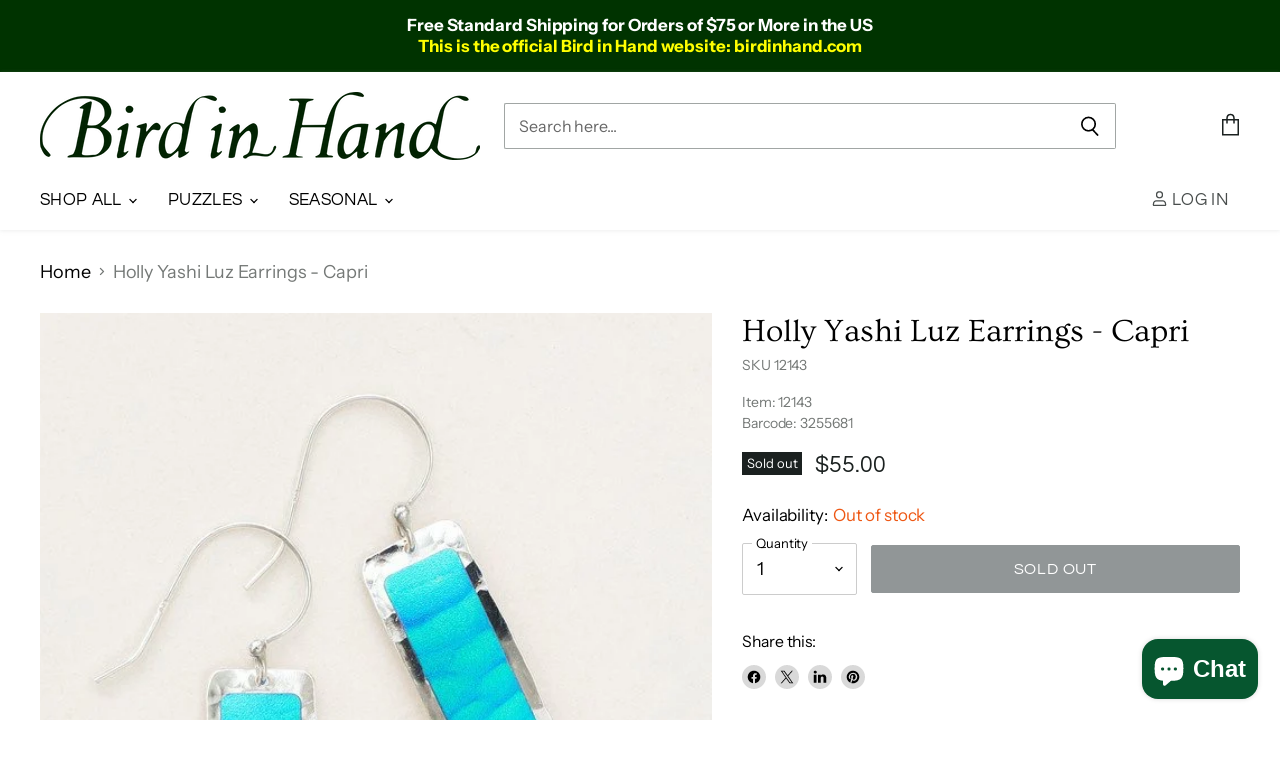

--- FILE ---
content_type: text/html; charset=utf-8
request_url: https://birdinhand.com/recommendations/products?_=1768724257368&intent=complementary&limit=5&product_id=4672999751743&section_id=template--16906231611455__main&view=
body_size: 8066
content:
<div id="shopify-section-template--16906231611455__main" class="shopify-section product--section">



<script
  type="application/json"
  data-section-type="static-product"
  data-section-id="template--16906231611455__main"
  data-section-index=""
  data-section-data
>
  {
    "settings": {
      "cart_redirection": false,
      "layout": "layout--two-col-medium",
      "money_format": "${{amount}}",
      "thumbnail_position": "below",
      "gallery_video_autoplay": true,
      "gallery_video_looping": true,
      "hover_zoom": "disabled",
      "click_to_zoom": "always",
      "lazy_load": true,
      "enableHistory": true,
      "enableSwatches": true,
      "enableStockBadge": true
    },
    "context": {
      "product_available": "Add to cart",
      "product_unavailable": "Sold out"
    },
    "product": {"id":4672999751743,"title":"Holly Yashi Luz Earrings - Capri","handle":"holly-yashi-luz-earrings-capri","description":"\u003cp\u003e\u003cspan\u003eIlluminate any ensemble with the radiant Luz Earrings. Chic bars of precious metal reflect island inspired colors sure to brighten up your day or night!\u003c\/span\u003e\u003c\/p\u003e\n\u003cp\u003e\u003cspan\u003eMore Information\u003c\/span\u003e\u003c\/p\u003e\n\u003cp\u003e\u003cspan\u003e• Niobium\u003cbr\u003e• Silver overlay\u003cbr\u003e• Sterling silver ear wires\u003cbr\u003e• 1 7\/8\" l. x 3\/8\" w.\u003cbr\u003e**Due to unique pattern application, no two are exactly alike\u003c\/span\u003e\u003c\/p\u003e","published_at":"2020-06-26T16:44:18-07:00","created_at":"2020-06-26T15:00:24-07:00","vendor":"HOLLY YASHI","type":"JEWELRY","tags":["Brand_Holly Yashi","Category_Earrings","EARRING","GREEN","HOLLY YASHI","JEWELRY","MADE IN USA"],"price":5500,"price_min":5500,"price_max":5500,"available":false,"price_varies":false,"compare_at_price":0,"compare_at_price_min":0,"compare_at_price_max":0,"compare_at_price_varies":false,"variants":[{"id":32646786056255,"title":"Default Title","option1":"Default Title","option2":null,"option3":null,"sku":"12143","requires_shipping":true,"taxable":true,"featured_image":null,"available":false,"name":"Holly Yashi Luz Earrings - Capri","public_title":null,"options":["Default Title"],"price":5500,"weight":386,"compare_at_price":0,"inventory_management":"shopify","barcode":"3255681","requires_selling_plan":false,"selling_plan_allocations":[]}],"images":["\/\/birdinhand.com\/cdn\/shop\/products\/12143-main.jpg?v=1593215022","\/\/birdinhand.com\/cdn\/shop\/products\/bc100219-size.jpg?v=1593215023"],"featured_image":"\/\/birdinhand.com\/cdn\/shop\/products\/12143-main.jpg?v=1593215022","options":["Title"],"media":[{"alt":"Holly Yashi Luz Earrings - Capri    ","id":7111381975103,"position":1,"preview_image":{"aspect_ratio":0.75,"height":800,"width":600,"src":"\/\/birdinhand.com\/cdn\/shop\/products\/12143-main.jpg?v=1593215022"},"aspect_ratio":0.75,"height":800,"media_type":"image","src":"\/\/birdinhand.com\/cdn\/shop\/products\/12143-main.jpg?v=1593215022","width":600},{"alt":"Holly Yashi Luz Earrings - Capri    ","id":7111382138943,"position":2,"preview_image":{"aspect_ratio":0.75,"height":800,"width":600,"src":"\/\/birdinhand.com\/cdn\/shop\/products\/bc100219-size.jpg?v=1593215023"},"aspect_ratio":0.75,"height":800,"media_type":"image","src":"\/\/birdinhand.com\/cdn\/shop\/products\/bc100219-size.jpg?v=1593215023","width":600}],"requires_selling_plan":false,"selling_plan_groups":[],"content":"\u003cp\u003e\u003cspan\u003eIlluminate any ensemble with the radiant Luz Earrings. Chic bars of precious metal reflect island inspired colors sure to brighten up your day or night!\u003c\/span\u003e\u003c\/p\u003e\n\u003cp\u003e\u003cspan\u003eMore Information\u003c\/span\u003e\u003c\/p\u003e\n\u003cp\u003e\u003cspan\u003e• Niobium\u003cbr\u003e• Silver overlay\u003cbr\u003e• Sterling silver ear wires\u003cbr\u003e• 1 7\/8\" l. x 3\/8\" w.\u003cbr\u003e**Due to unique pattern application, no two are exactly alike\u003c\/span\u003e\u003c\/p\u003e"},
    "product_recommendation_limit": 5,
    "models": []
  }
</script>


  

<nav
    class="breadcrumbs-container"
    aria-label="Breadcrumbs"
  >
    <a href="/">Home</a>
    

      <span class="breadcrumbs-delimiter" aria-hidden="true">
      
                                  <svg class="icon-chevron-down-thin "    aria-hidden="true"    focusable="false"    role="presentation"    xmlns="http://www.w3.org/2000/svg" width="8" height="5" viewBox="0 0 8 5" fill="none">          <title>Chevron down icon</title>        <path d="M0.5 0.5L4 4L7.5 0.5" stroke="currentColor" stroke-width="1.25"/>    </svg>                                                                                

    </span>
       <span></span>

    
  </nav>


<section
  class="
    product--container
    layout--two-col-medium
    
    custom-product--holly-yashi-luz-earrings-capri
    custom-collection--jewelry custom-collection--jewelry-earrings custom-collection--made-in-usa 
  "
  data-product-wrapper
>
  















<article class="product--outer">
  
  



<div
  class="
    product-gallery
    product-gallery--thumbs-below
    
    click-to-zoom-enabled
  "
  data-product-gallery
  
  data-product-gallery-aspect-ratio="natural"
  data-product-gallery-thumbnails="below"
>
  

  

<div
  class="
    product-gallery--viewer
    
      product-gallery--has-media
    
  "
  data-gallery-viewer
>
  
    

    <figure
      class="
        product-gallery--media
        product-gallery--image
      "
      tabindex="-1"
      
        aria-hidden="false"
      
      data-gallery-lazy-loading-disabled
      data-gallery-figure
      data-gallery-index="0"
      data-gallery-selected="true"
      data-media="7111381975103"
      data-media-type="image"
      
        
        
        
        

        
        

        

        
        

        
          data-zoom="//birdinhand.com/cdn/shop/products/12143-main_600x800.jpg?v=1593215022"
        
        data-image-height="800"
        data-image-width="600"
      
    >
      
        <div
          class="product-gallery--image-background " data-aspect-ratio="0.75"
          
        >
          

  

  <img
    
      src="//birdinhand.com/cdn/shop/products/12143-main_600x800.jpg?v=1593215022"
    
    alt="Holly Yashi Luz Earrings - Capri    "

    
      data-rimg
      srcset="//birdinhand.com/cdn/shop/products/12143-main_600x800.jpg?v=1593215022 1x"
    

    class="product-gallery--loaded-image"
    
    fetchpriority="high"
  >




        </div>
      
    </figure>
  
    

    <figure
      class="
        product-gallery--media
        product-gallery--image
      "
      tabindex="-1"
      
        aria-hidden="true"
      
      
      data-gallery-figure
      data-gallery-index="1"
      data-gallery-selected="false"
      data-media="7111382138943"
      data-media-type="image"
      
        
        
        
        

        
        

        

        
        

        
          data-zoom="//birdinhand.com/cdn/shop/products/bc100219-size_600x800.jpg?v=1593215023"
        
        data-image-height="800"
        data-image-width="600"
      
    >
      
        <div
          class="product-gallery--image-background " data-aspect-ratio="0.75"
          
        >
          

  
    <noscript data-rimg-noscript>
      <img
        
          src="//birdinhand.com/cdn/shop/products/bc100219-size_600x800.jpg?v=1593215023"
        

        alt="Holly Yashi Luz Earrings - Capri    "
        data-rimg="noscript"
        srcset="//birdinhand.com/cdn/shop/products/bc100219-size_600x800.jpg?v=1593215023 1x"
        class="product-gallery--loaded-image"
        
        
      >
    </noscript>
  

  <img
    
      src="//birdinhand.com/cdn/shop/products/bc100219-size_600x800.jpg?v=1593215023"
    
    alt="Holly Yashi Luz Earrings - Capri    "

    
      data-rimg="lazy"
      data-rimg-scale="1"
      data-rimg-template="//birdinhand.com/cdn/shop/products/bc100219-size_{size}.jpg?v=1593215023"
      data-rimg-max="600x800"
      data-rimg-crop="false"
      
      srcset="data:image/svg+xml;utf8,<svg%20xmlns='http://www.w3.org/2000/svg'%20width='600'%20height='800'></svg>"
    

    class="product-gallery--loaded-image"
    
    
  >



  <div data-rimg-canvas></div>


        </div>
      
    </figure>
  

  
  
    <button
      class="
        product-gallery--expand
        
        
      "
      data-gallery-expand aria-haspopup="true"
    >
      <span class="click-text" tabindex="-1">
        
                                                                                                            <svg class="icon-zoom "    aria-hidden="true"    focusable="false"    role="presentation"    xmlns="http://www.w3.org/2000/svg" width="13" height="14" viewBox="0 0 13 14" fill="none">          <title>Zoom icon</title>        <path d="M7.8 8.77502L12.025 13.325" stroke="currentColor" stroke-width="1.25"/>      <circle cx="5.19999" cy="5.52498" r="4.55" stroke="currentColor" stroke-width="1.25"/>      <path d="M5.2 3.32001V7.72" stroke="currentColor" stroke-width="1.25" stroke-linejoin="round"/>      <path d="M3 5.52002H7.39999" stroke="currentColor" stroke-width="1.25" stroke-linejoin="round"/>    </svg>      

        Click to expand
      </span>
      <span class="tap-text" tabindex="-1">
        
                                                                                                    <svg class="icon-tap "    aria-hidden="true"    focusable="false"    role="presentation"    xmlns="http://www.w3.org/2000/svg" width="17" height="18" fill="none" >      <g clip-path="url(#clip0)">        <path d="M10.5041 5.68411c.3161-.69947.3733-1.48877.1212-2.24947C10.1368 1.96048 8.60378.947266 6.86197.947266c-1.7418 0-3.27478 1.013214-3.76334 2.487374-.25211.7607-.19492 1.55.12117 2.24947" stroke="currentColor" stroke-width="1.18421" stroke-linecap="round" stroke-linejoin="round"/>        <path d="M1.29826 12.9496l.4482-.3869-.00078-.0009-.44742.3878zm2.1109-1.6885l.44817-.387-.00075-.0009-.44742.3879zm2.14476 2.484l-.44817.387c.16167.1872.42273.2542.6546.168.23187-.0863.38567-.3076.38567-.555h-.5921zm2.745-2.9235h-.59211c0 .327.26509.5921.59211.5921v-.5921zm-1.6868 7.3776l-4.86566-5.6365-.896406.7738L5.71571 18.973l.89641-.7738zm-4.86644-5.6374c-.26238-.3027-.22472-.749.09904-1.008l-.73973-.9248c-.84206.6736-.962533 1.8912-.254153 2.7084l.894843-.7756zm.09904-1.008c.33763-.2701.84237-.2218 1.11702.0951l.89484-.7757c-.69611-.8031-1.92341-.90664-2.75159-.2442l.73973.9248zm1.11627.0942l2.14476 2.4841.89634-.7739-2.14476-2.4841-.89634.7739zm3.18503 2.0971V5.10805H4.96181v8.63705h1.18421zm0-8.63705c0-.379.32677-.72639.7804-.72639V3.19745c-1.0624 0-1.96461.83323-1.96461 1.9106h1.18421zm.7804-.72639c.45362 0 .78039.34739.78039.72639h1.18421c0-1.07737-.90221-1.9106-1.9646-1.9106v1.18421zm.78039.72639v5.71355h1.18421V5.10805H7.70681zm.59211 6.30565H11.273v-1.1842H8.29892v1.1842zm2.97408 0c1.717 0 3.0679 1.3312 3.0679 2.9239h1.1842c0-2.2911-1.9264-4.1081-4.2521-4.1081v1.1842zm3.0679 2.9239v4.6098h1.1842v-4.6098h-1.1842z" fill="currentColor"/>      </g>      <defs>        <clipPath id="clip0">          <path fill="#fff" d="M0 0h16.6645v18H0z"/>        </clipPath>      </defs>    </svg>              

        Tap to zoom
      </span>
    </button>
  
</div>




  
  
  

  
    


  
  

  <div
    class="product-gallery--navigation loading"
    data-gallery-navigation
  >
    <button
      class="gallery-navigation--scroll-button scroll-left"
      aria-label="Scroll thumbnails left"
      data-gallery-scroll-button
    >
      
                                    <svg class="icon-chevron-down "    aria-hidden="true"    focusable="false"    role="presentation"    xmlns="http://www.w3.org/2000/svg" width="14" height="8" viewBox="0 0 14 8" fill="none">          <title>Chevron down icon</title>        <path class="icon-chevron-down-left" d="M7 6.75L12.5 1.25" stroke="currentColor" stroke-width="1.75" stroke-linecap="square"/>      <path class="icon-chevron-down-right" d="M7 6.75L1.5 1.25" stroke="currentColor" stroke-width="1.75" stroke-linecap="square"/>    </svg>                                                                              

    </button>
    <button
      class="gallery-navigation--scroll-button scroll-right"
      aria-label="Scroll thumbnails right"
      data-gallery-scroll-button
    >
      
                                    <svg class="icon-chevron-down "    aria-hidden="true"    focusable="false"    role="presentation"    xmlns="http://www.w3.org/2000/svg" width="14" height="8" viewBox="0 0 14 8" fill="none">          <title>Chevron down icon</title>        <path class="icon-chevron-down-left" d="M7 6.75L12.5 1.25" stroke="currentColor" stroke-width="1.75" stroke-linecap="square"/>      <path class="icon-chevron-down-right" d="M7 6.75L1.5 1.25" stroke="currentColor" stroke-width="1.75" stroke-linecap="square"/>    </svg>                                                                              

    </button>
    <div
      class="gallery-navigation--scroller"
      data-gallery-scroller
    >
    
      <button
        class="
          product-gallery--media-thumbnail
          product-gallery--image-thumbnail
        "
        type="button"
        tab-index="0"
        aria-label="Holly Yashi Luz Earrings - Capri     thumbnail"
        data-gallery-thumbnail
        data-gallery-index="0"
        data-gallery-selected="true"
        data-media="7111381975103"
        data-media-type="image"
      >
        
        

  

  <img
    
      src="//birdinhand.com/cdn/shop/products/12143-main_57x75_crop_center.jpg?v=1593215022"
    
    alt="Holly Yashi Luz Earrings - Capri    "

    
      data-rimg
      srcset="//birdinhand.com/cdn/shop/products/12143-main_57x75_crop_center.jpg?v=1593215022 1x, //birdinhand.com/cdn/shop/products/12143-main_114x150_crop_center.jpg?v=1593215022 2x, //birdinhand.com/cdn/shop/products/12143-main_171x225_crop_center.jpg?v=1593215022 3x, //birdinhand.com/cdn/shop/products/12143-main_228x300_crop_center.jpg?v=1593215022 4x"
    

    class="product-gallery--media-thumbnail-img"
    
    
  >




      </button>
    
      <button
        class="
          product-gallery--media-thumbnail
          product-gallery--image-thumbnail
        "
        type="button"
        tab-index="0"
        aria-label="Holly Yashi Luz Earrings - Capri     thumbnail"
        data-gallery-thumbnail
        data-gallery-index="1"
        data-gallery-selected="false"
        data-media="7111382138943"
        data-media-type="image"
      >
        
        

  

  <img
    
      src="//birdinhand.com/cdn/shop/products/bc100219-size_57x75_crop_center.jpg?v=1593215023"
    
    alt="Holly Yashi Luz Earrings - Capri    "

    
      data-rimg
      srcset="//birdinhand.com/cdn/shop/products/bc100219-size_57x75_crop_center.jpg?v=1593215023 1x, //birdinhand.com/cdn/shop/products/bc100219-size_114x150_crop_center.jpg?v=1593215023 2x, //birdinhand.com/cdn/shop/products/bc100219-size_171x225_crop_center.jpg?v=1593215023 3x, //birdinhand.com/cdn/shop/products/bc100219-size_228x300_crop_center.jpg?v=1593215023 4x"
    

    class="product-gallery--media-thumbnail-img"
    
    
  >




      </button>
    
    </div>
  </div>


  
</div>

  <div class="product-main">
    <div class="product-details" data-product-details>

      
        <div
          class="
            product-block
            product-block--title
            
              product-block--first
            
          "
          
        >
          
              
                <h1 class="product-title">
              
                
                  Holly Yashi Luz Earrings - Capri
                
              
                </h1>
              

            
        </div>
      
        <div
          class="
            product-block
            product-block--sku
            
          "
          
        >
          
              
                <div
                  class="
                    product-sku
                    
                  "
                >
                  <strong>SKU</strong> <span data-product-sku>12143
                </div>
              

            
        </div>
      
        <div
          class="
            product-block
            product-block--custom-liquid
            
          "
          
        >
          
              
                <div class="custom-liquid">
                  <div class="product-sku">Item: 12143<br>
	
	
		Barcode: 3255681
	

                </div>
              

            
        </div>
      
        <div
          class="
            product-block
            product-block--rating
            
          "
          
        >
          
              

            
        </div>
      
        <div
          class="
            product-block
            product-block--price
            
          "
          
        >
          
              <div class="product-pricing" aria-live="polite">
                
<span class="product--badge badge--soldout">
    Sold out
  </span>

                
<div class="product--price ">
  <div
    class="price--compare-at "
    data-price-compare-at
  >
      <span class="money"></span>
    
  </div>

  <div class="price--main" data-price>
      
      <span class="money">
        $55.00
      </span>
    
  </div>

  
<div
    class="
      product__unit-price
      hidden
    "
    data-unit-price
  >
    <span class="product__total-quantity" data-total-quantity></span> | <span class="product__unit-price-amount money" data-unit-price-amount></span> / <span class="product__unit-price-measure" data-unit-price-measure>    </span>
  </div>

  
<form data-payment-terms-target style="display: none;"></form>
  
</div>

              </div>

            
        </div>
      
        <div
          class="
            product-block
            product-block--form
            
          "
          
        >
          
<div class="product-form--regular" data-product-form>
                <div  data-product-form-area>
                  
                  
                    



<form method="post" action="/cart/add" id="product_form_4672999751743" accept-charset="UTF-8" class="" enctype="multipart/form-data" data-product-form=""><input type="hidden" name="form_type" value="product" /><input type="hidden" name="utf8" value="✓" />
  
    <input
      name="id"
      value="32646786056255"
      type="hidden">
  

  
     









<div class="stock-level--wrapper" data-stock-level>
  
    
      <span class="
  product--stock-level
  
    stock-level--no-stock
  
">
        
          <span class="stock-level--availability">
            Availability:
          </span>
        
        
          
                                                                                                              <svg width="13" height="13" viewBox="0 0 13 13" fill="none">          <title>Translation missing: en.general.icons.icon_check_circle icon</title>        <path d="M3.5 6.43688L5.62488 8.56188C6.90372 6.99748 10.9823 2.25069 12 1" stroke="currentColor" stroke-width="1.25"/>      <path d="M10.8744 5.88869C11.3941 8.16809 10.2647 10.5033 8.15522 11.5112C6.04571 12.5191 3.51938 11.9305 2.0725 10.0942C0.625616 8.25777 0.644548 5.6639 2.11808 3.84882C3.59161 2.03375 6.12627 1.48215 8.22083 2.52073" stroke="currentColor" stroke-width="1.25" stroke-linecap="round" stroke-linejoin="round"/>    </svg>    

        
        <span class="stock-level--text" >
          
  
    Out of stock
  

        </span>
      </span>
    
  
</div>

  

  
    
    
    
    


  

  <div class="product-form--atc">
    
      <div class="product-form--atc-qty form-fields--qty" data-quantity-wrapper>
        <div class="form-field form-field--qty-select">
          <div class="form-field-select-wrapper">
            <select
              id="product-quantity-select"
              class="form-field-input form-field-select"
              aria-label="Quantity"
              data-quantity-select
            >
              
                <option selected value="1">
                  1
                </option>
              
                <option value="2">
                  2
                </option>
              
                <option value="3">
                  3
                </option>
              
                <option value="4">
                  4
                </option>
              
                <option value="5">
                  5
                </option>
              
                <option value="6">
                  6
                </option>
              
                <option value="7">
                  7
                </option>
              
                <option value="8">
                  8
                </option>
              
                <option value="9">
                  9
                </option>
              
              <option value="10+">
                10+
              </option>
            </select>
            <label
              for="product-quantity-select"
              class="form-field-title"
            >
              Quantity
            </label>
            
                                <svg class="icon-chevron-down-small "    aria-hidden="true"    focusable="false"    role="presentation"    xmlns="http://www.w3.org/2000/svg" width="8" height="6" viewBox="0 0 8 6" fill="none">          <title>Chevron down icon</title>        <path class="icon-chevron-down-left" d="M4 4.5L7 1.5" stroke="currentColor" stroke-width="1.25" stroke-linecap="square"/>      <path class="icon-chevron-down-right" d="M4 4.5L1 1.5" stroke="currentColor" stroke-width="1.25" stroke-linecap="square"/>    </svg>                                                                                  

          </div>
        </div>
        <div class="form-field form-field--qty-input hidden">
          <input
            id="product-quantity-input"
            class="form-field-input form-field-number form-field-filled"
            value="1"
            name="quantity"
            type="text"
            pattern="\d*"
            aria-label="Quantity"
            data-quantity-input
          >
          <label
            for="product-quantity-input"
            class="form-field-title"
          >
            Quantity
          </label>
        </div>
      </div>
    

    

    <button
      id="AddToCartBtn"
      class="product-form--atc-button disabled"
      type="submit"
      disabled
      data-product-atc
    >
      <span class="atc-button--text" data-product-atc-text>
        
          Sold out
        
      </span>
      <span class="atc-button--icon">
        
                                                                                                <svg class="icon-spinner "    aria-hidden="true"    focusable="false"    role="presentation"    xmlns="http://www.w3.org/2000/svg" width="26" height="26" viewBox="0 0 26 26" fill="none">          <title>Spinner icon</title>        <circle opacity="0.29" cx="13" cy="13" r="11" stroke="currentColor" stroke-width="2"/>      <path d="M24 13C24 19.0751 19.0751 24 13 24" stroke="currentColor" stroke-width="2"/>    </svg>                  

      </span>
    </button>
  </div>

  

  <div data-payment-terms-reference style="display: none;">
    <shopify-payment-terms variant-id="32646786056255" shopify-meta="{&quot;type&quot;:&quot;product&quot;,&quot;currency_code&quot;:&quot;USD&quot;,&quot;country_code&quot;:&quot;US&quot;,&quot;variants&quot;:[{&quot;id&quot;:32646786056255,&quot;price_per_term&quot;:&quot;$13.75&quot;,&quot;full_price&quot;:&quot;$55.00&quot;,&quot;eligible&quot;:true,&quot;available&quot;:false,&quot;number_of_payment_terms&quot;:4}],&quot;min_price&quot;:&quot;$35.00&quot;,&quot;max_price&quot;:&quot;$30,000.00&quot;,&quot;financing_plans&quot;:[{&quot;min_price&quot;:&quot;$35.00&quot;,&quot;max_price&quot;:&quot;$49.99&quot;,&quot;terms&quot;:[{&quot;apr&quot;:0,&quot;loan_type&quot;:&quot;split_pay&quot;,&quot;installments_count&quot;:2}]},{&quot;min_price&quot;:&quot;$50.00&quot;,&quot;max_price&quot;:&quot;$149.99&quot;,&quot;terms&quot;:[{&quot;apr&quot;:0,&quot;loan_type&quot;:&quot;split_pay&quot;,&quot;installments_count&quot;:4},{&quot;apr&quot;:0,&quot;loan_type&quot;:&quot;interest&quot;,&quot;installments_count&quot;:3}]},{&quot;min_price&quot;:&quot;$50.00&quot;,&quot;max_price&quot;:&quot;$49.99&quot;,&quot;terms&quot;:[{&quot;apr&quot;:0,&quot;loan_type&quot;:&quot;split_pay&quot;,&quot;installments_count&quot;:4}]},{&quot;min_price&quot;:&quot;$150.00&quot;,&quot;max_price&quot;:&quot;$999.99&quot;,&quot;terms&quot;:[{&quot;apr&quot;:0,&quot;loan_type&quot;:&quot;split_pay&quot;,&quot;installments_count&quot;:4},{&quot;apr&quot;:0,&quot;loan_type&quot;:&quot;interest&quot;,&quot;installments_count&quot;:6}]},{&quot;min_price&quot;:&quot;$150.00&quot;,&quot;max_price&quot;:&quot;$999.99&quot;,&quot;terms&quot;:[{&quot;apr&quot;:0,&quot;loan_type&quot;:&quot;split_pay&quot;,&quot;installments_count&quot;:4},{&quot;apr&quot;:15,&quot;loan_type&quot;:&quot;interest&quot;,&quot;installments_count&quot;:3},{&quot;apr&quot;:15,&quot;loan_type&quot;:&quot;interest&quot;,&quot;installments_count&quot;:6},{&quot;apr&quot;:15,&quot;loan_type&quot;:&quot;interest&quot;,&quot;installments_count&quot;:12}]},{&quot;min_price&quot;:&quot;$1,000.00&quot;,&quot;max_price&quot;:&quot;$30,000.00&quot;,&quot;terms&quot;:[{&quot;apr&quot;:15,&quot;loan_type&quot;:&quot;interest&quot;,&quot;installments_count&quot;:3},{&quot;apr&quot;:15,&quot;loan_type&quot;:&quot;interest&quot;,&quot;installments_count&quot;:6},{&quot;apr&quot;:15,&quot;loan_type&quot;:&quot;interest&quot;,&quot;installments_count&quot;:12}]}],&quot;installments_buyer_prequalification_enabled&quot;:false,&quot;seller_id&quot;:545486}" ux-mode="iframe" show-new-buyer-incentive="false"></shopify-payment-terms>
  </div>
<input type="hidden" name="product-id" value="4672999751743" /><input type="hidden" name="section-id" value="template--16906231611455__main" /></form>

                    
                  
                </div>
              </div>

            
        </div>
      
        <div
          class="
            product-block
            product-block--text
            
          "
          
        >
          
              <div class="product-text">
                <p></p><p></p>
              </div>

            
        </div>
      
        <div
          class="
            product-block
            product-block--text
            
          "
          
        >
          
              <div class="product-text">
                
              </div>

            
        </div>
      
        <div
          class="
            product-block
            product-block--share
            
          "
          
        >
          
                  <aside class="share-buttons share-buttons-dark-light" aria-label="Share this:">  <span class="share-buttons--title">    Share this:  </span>  <div class="share-buttons--list">    <a      class="share-buttons--button share-buttons--facebook"      target="_blank"      href="//www.facebook.com/sharer.php?u=https://birdinhand.com/products/holly-yashi-luz-earrings-capri"><svg width="28" height="28" viewBox="0 0 28 28" fill="none" xmlns="http://www.w3.org/2000/svg">      <path fill-rule="evenodd" clip-rule="evenodd" d="M13.591 6.00441C11.5868 6.11515 9.75158 6.92966 8.34448 8.333C7.44444 9.23064 6.78641 10.2982 6.39238 11.5002C6.01229 12.6596 5.90552 13.9193 6.08439 15.1343C6.18456 15.8146 6.36736 16.4631 6.63981 17.1046C6.71166 17.2738 6.89438 17.6476 6.98704 17.815C7.22995 18.2538 7.52906 18.6904 7.84853 19.0725C8.16302 19.4486 8.56717 19.8479 8.94483 20.1556C9.6776 20.7526 10.5183 21.2186 11.4085 21.5211C11.8413 21.6681 12.259 21.7723 12.7342 21.8517L12.751 21.8545V19.0664V16.2783H11.7348H10.7186V15.1231V13.9678H11.7344H12.7503L12.7531 12.9265C12.756 11.8203 12.7553 11.845 12.7927 11.5862C12.9306 10.6339 13.3874 9.91646 14.1198 9.50212C14.4564 9.31168 14.8782 9.18341 15.331 9.13374C15.791 9.0833 16.55 9.12126 17.351 9.23478C17.4659 9.25105 17.5612 9.26437 17.5629 9.26437C17.5646 9.26437 17.566 9.70662 17.566 10.2472V11.2299L16.9679 11.233C16.3284 11.2363 16.299 11.2379 16.1298 11.2771C15.6926 11.3785 15.4015 11.6608 15.2983 12.0834C15.2566 12.2542 15.256 12.2685 15.256 13.1531V13.9678H16.3622C17.3606 13.9678 17.4685 13.9689 17.4685 13.9795C17.4685 13.9921 17.1263 16.2236 17.1191 16.2578L17.1148 16.2783H16.1854H15.256V19.0647V21.8511L15.2954 21.8459C15.4396 21.8271 15.8337 21.7432 16.0548 21.6844C16.5933 21.5411 17.079 21.3576 17.581 21.1076C19.3154 20.2441 20.6895 18.7615 21.4192 16.9663C21.7498 16.153 21.936 15.3195 21.9915 14.4052C22.0028 14.2197 22.0028 13.7268 21.9916 13.5415C21.9403 12.6947 21.7817 11.9389 21.4942 11.1712C20.8665 9.49533 19.6589 8.05123 18.1135 7.12853C17.7376 6.90413 17.2813 6.68103 16.8985 6.53456C16.1262 6.23908 15.3815 6.07432 14.5323 6.01114C14.3897 6.00053 13.7447 5.99591 13.591 6.00441Z" fill="currentColor"/>    </svg><span class="visually-hidden">Share on Facebook</span>    </a>    <a      class="share-buttons--button share-buttons--x"      target="_blank"      href="//x.com/intent/tweet?url=https://birdinhand.com/products/holly-yashi-luz-earrings-capri"><svg width="28px" height="28px" viewBox="0 0 28 28" fill="none" xmlns="http://www.w3.org/2000/svg">      <g transform="translate(6.000000, 6.000000)" fill-rule="nonzero">        <path d="M9.52217333,6.7714295 L15.4785333,0 L14.0670667,0 L8.89516,5.87953708 L4.76437333,0 L0,0 L6.24656,8.89090139 L0,15.9917848 L1.41154667,15.9917848 L6.87321333,9.78279381 L11.2356267,15.9917848 L16,15.9917848 L9.52182667,6.7714295 L9.52217333,6.7714295 Z M7.58886667,8.96923227 L6.95596,8.08389894 L1.92014667,1.03920978 L4.0882,1.03920978 L8.15216,6.72449878 L8.78506667,7.60983211 L14.0677333,14.999837 L11.89968,14.999837 L7.58886667,8.96957131 L7.58886667,8.96923227 Z" fill="currentColor"/>      </g>    </svg><span class="visually-hidden">Share on X</span>    </a>    <a      class="share-buttons--button share-buttons--linkedin"      target="_blank"      href="//www.linkedin.com/shareArticle?mini=true&url=https://birdinhand.com/products/holly-yashi-luz-earrings-capri&title=Holly%20Yashi%20Luz%20Earrings%20-%20Capri"><svg width="28" height="28" viewBox="0 0 28 28" fill="none" xmlns="http://www.w3.org/2000/svg">      <path d="M14.96 12.4356C15.4151 11.7244 16.2293 10.7307 18.0516 10.7307C20.3076 10.7307 22 12.2044 22 15.3742V21.2889H18.5707V15.7778C18.5707 14.3911 18.0747 13.4436 16.8338 13.4436C15.8862 13.4436 15.3227 14.0818 15.0738 14.6987C14.9856 14.968 14.9471 15.2511 14.96 15.5342V21.2889H11.5289C11.5289 21.2889 11.5751 11.9413 11.5289 10.9778H14.96V12.4356ZM7.94133 6C6.768 6 6 6.76978 6 7.77778C6 8.78578 6.74489 9.55556 7.89511 9.55556H7.91822C9.11467 9.55556 9.85956 8.76267 9.85956 7.77778C9.85956 6.79289 9.11467 6 7.94133 6ZM6.20444 21.2889H9.63378V10.9778H6.20444V21.2889Z" fill="currentColor"/>    </svg><span class="visually-hidden">Share on LinkedIn</span>    </a>          <a        class="share-buttons--button share-buttons--pinterest"        target="_blank"        href="//pinterest.com/pin/create/button/?url=https://birdinhand.com/products/holly-yashi-luz-earrings-capri&amp;media=//birdinhand.com/cdn/shop/products/12143-main_1024x.jpg?v=1593215022&amp;description=Holly%20Yashi%20Luz%20Earrings%20-%20Capri"><svg width="28" height="28" viewBox="0 0 28 28" fill="none" xmlns="http://www.w3.org/2000/svg">      <path d="M13.9997 6.01021C16.1242 6.01973 18.1595 6.86492 19.6658 8.36307C20.9047 9.6169 21.6999 11.2412 21.9305 12.9887C22.1611 14.7362 21.8143 16.5112 20.9431 18.0434C20.2428 19.2642 19.2311 20.2773 18.0112 20.9792C16.7914 21.681 15.4071 22.0466 13.9997 22.0385C13.2304 22.0438 12.4641 21.9404 11.7237 21.7312C12.127 21.0781 12.3959 20.4923 12.54 20.0025L13.1066 17.8033C13.2411 18.0722 13.5003 18.3027 13.8749 18.5044C14.259 18.6965 14.6432 18.8021 15.0657 18.8021C15.9012 18.8021 16.6503 18.562 17.3129 18.0818C17.9941 17.577 18.5252 16.8965 18.8495 16.1131C19.2205 15.2222 19.4036 14.2642 19.3873 13.2993C19.3873 12.0508 18.9071 10.9848 17.9564 10.0725C17.4691 9.61366 16.8957 9.25603 16.2693 9.0203C15.6429 8.78457 14.9759 8.67543 14.307 8.6992C13.4139 8.6992 12.5784 8.85285 11.8293 9.16017C10.8999 9.51337 10.0962 10.1345 9.52005 10.9449C8.94391 11.7552 8.62125 12.7183 8.59295 13.7122C8.59295 14.4325 8.7274 15.0663 9.0059 15.6137C9.2748 16.1515 9.67815 16.5357 10.2255 16.7662C10.3216 16.8046 10.408 16.8046 10.4752 16.7662C10.5425 16.7373 10.5905 16.6701 10.6193 16.5741L10.7922 15.921C10.8402 15.777 10.8114 15.6329 10.6865 15.4889C10.312 15.0555 10.1163 14.4959 10.1391 13.9235C10.1307 13.4044 10.2287 12.889 10.427 12.4092C10.6254 11.9294 10.9198 11.4953 11.2923 11.1336C11.6648 10.7719 12.1074 10.4903 12.5929 10.3062C13.0783 10.122 13.5963 10.0392 14.115 10.0629C15.1618 10.0629 15.9781 10.351 16.5543 10.9176C17.1401 11.4938 17.4378 12.2333 17.4378 13.1456C17.4378 13.9139 17.3321 14.6246 17.1209 15.268C16.9511 15.8502 16.645 16.3836 16.2277 16.8238C15.8436 17.2079 15.3922 17.4 14.8833 17.4C14.4703 17.4 14.1342 17.2559 13.8653 16.9486C13.606 16.6413 13.5196 16.2764 13.6156 15.8634C13.7622 15.3501 13.9127 14.8379 14.067 14.3269L14.2398 13.6258C14.2974 13.3761 14.3262 13.1744 14.3262 13.0016C14.3262 12.6558 14.2302 12.3677 14.0574 12.1469C13.8653 11.926 13.606 11.8107 13.2603 11.8107C12.8281 11.8107 12.4632 12.0028 12.1751 12.4062C11.887 12.7999 11.7333 13.2993 11.7333 13.9043C11.7381 14.2788 11.7963 14.6507 11.9062 15.0087L11.9638 15.1528C11.3876 17.6305 11.0514 19.0902 10.9266 19.5128C10.8114 20.041 10.7729 20.6652 10.8018 21.3758C9.37762 20.7455 8.16639 19.7163 7.31433 18.4127C6.46226 17.109 6.00578 15.5866 6 14.0291C6 11.8203 6.77788 9.91884 8.34326 8.36307C9.07486 7.60398 9.95418 7.00276 10.927 6.59645C11.8998 6.19014 12.9455 5.98736 13.9997 6.00061V6.01021Z" fill="currentColor"/>    </svg><span class="visually-hidden">Pin on Pinterest</span>      </a>      </div></aside>

            
        </div>
      
        <div
          class="
            product-block
            product-block--description
            
          "
          
        >
          
              
              
                <div class="product-description rte" data-product-description><p><span>Illuminate any ensemble with the radiant Luz Earrings. Chic bars of precious metal reflect island inspired colors sure to brighten up your day or night!</span></p>
<p><span>More Information</span></p>
<p><span>• Niobium<br>• Silver overlay<br>• Sterling silver ear wires<br>• 1 7/8" l. x 3/8" w.<br>**Due to unique pattern application, no two are exactly alike</span></p></div>
              
          
        </div>
      
        <div
          class="
            product-block
            product-block--vendor
            
          "
          
        >
          
              
                <div class="product-vendor">
                  
by <a href="/collections/vendors?q=HOLLY%20YASHI" title="HOLLY YASHI">HOLLY YASHI</a>

                  
                </div>
              

            
        </div>
      
        <div
          class="
            product-block
            product-block--complementary_products
            
          "
          
        >
          
              






<div
  class="
    complementary-products
    
  "
  
  data-complementary-products
  data-html
>

</div>


            
        </div>
      
        <div
          class="
            product-block
            product-block--text
            
          "
          
        >
          
              <div class="product-text">
                <h5><strong>Shipping Information</strong></h5><p>We typically ship within two business days (usually faster). </p><p>Free Shipping (if applicable) applies only to orders shipping within the United States or to APO/DPO addresses and only to a single address per order.</p><p>Currently we can only ship to U.S. addressess.</p>
              </div>

            
        </div>
      

      
    </div> 

  </div> 

  
  

  
  
</article>




</section>



</div>

--- FILE ---
content_type: text/html; charset=utf-8
request_url: https://birdinhand.com/recommendations/products?_=1768724257372&limit=5&product_id=4672999751743&section_id=template--16906231611455__recommendations&view=
body_size: 4055
content:
<div id="shopify-section-template--16906231611455__recommendations" class="shopify-section product-recommendations--section">
  

  <script
    type="application/json"
    data-section-type="static-product-recommendations"
    data-section-id="template--16906231611455__recommendations"
    data-section-index=""
    data-section-data
  >
    {
      "settings": {
        "limit": 5
      },
      "productId": 4672999751743
    }
  </script>

  <section
    class="product-section--container product-row--container product-recommendations--container"
    data-html
    data-product-recommendations
  >
    
      <h2 class="product-section--title product-recommendations--title">
        You may also like
      </h2>

      <div
        class="
          product-section--content
          product-row
          product-row--no-spacing
        "
        data-product-row
      >
        
          







  

  
  
  
  
  
  
  
  











<div
  class="productgrid--item  imagestyle--medium          "
  data-product-item
  
>
  

  
  




    
<script type="application/json" data-product-data>
    {"id":4871026212927,"title":"Holly Yashi Quinn Earrings - Capri","handle":"holly-yashi-quinn-earrings-capri","description":"\u003cp\u003eA little pop of color goes a long way in these delightful Quinn Earrings. Geometric dangles add a subtle flash of the tropics for an easy, breezy, everyday look.\n\u003c\/p\u003e\u003cli\u003eNiobium\u003c\/li\u003e\n\u003cli\u003eSilver overlay\u003c\/li\u003e\n\u003cli\u003eSterling silver ear wires\u003c\/li\u003e\n\u003cli\u003e1 1\/4\" l. x 3\/8\" w.\u003c\/li\u003e\n\u003cp\u003e \u003c\/p\u003e\n\u003cp\u003e*Due to unique pattern application, no two are exactly alike.\u003c\/p\u003e","published_at":"2021-04-11T10:15:03-07:00","created_at":"2020-12-01T18:30:44-08:00","vendor":"HOLLY YASHI","type":"JEWELRY","tags":["Brand_Holly Yashi","Category_Earrings","EARRING","HOLLY YASHI","JEWELRY","MADE IN USA"],"price":6500,"price_min":6500,"price_max":6500,"available":true,"price_varies":false,"compare_at_price":0,"compare_at_price_min":0,"compare_at_price_max":0,"compare_at_price_varies":false,"variants":[{"id":33244394356799,"title":"Default Title","option1":"Default Title","option2":null,"option3":null,"sku":"12247","requires_shipping":true,"taxable":true,"featured_image":null,"available":true,"name":"Holly Yashi Quinn Earrings - Capri","public_title":null,"options":["Default Title"],"price":6500,"weight":227,"compare_at_price":0,"inventory_management":"shopify","barcode":"3255687","requires_selling_plan":false,"selling_plan_allocations":[]}],"images":["\/\/birdinhand.com\/cdn\/shop\/products\/12247-main.jpg?v=1618161294","\/\/birdinhand.com\/cdn\/shop\/products\/bc100222-size_ca809190-02d6-4992-9206-8dbd17b2c719.jpg?v=1618161294"],"featured_image":"\/\/birdinhand.com\/cdn\/shop\/products\/12247-main.jpg?v=1618161294","options":["Title"],"media":[{"alt":"Holly Yashi Quinn Earrings - Capri    ","id":20477233430591,"position":1,"preview_image":{"aspect_ratio":0.75,"height":800,"width":600,"src":"\/\/birdinhand.com\/cdn\/shop\/products\/12247-main.jpg?v=1618161294"},"aspect_ratio":0.75,"height":800,"media_type":"image","src":"\/\/birdinhand.com\/cdn\/shop\/products\/12247-main.jpg?v=1618161294","width":600},{"alt":"Holly Yashi Quinn Earrings - Capri    ","id":20477233463359,"position":2,"preview_image":{"aspect_ratio":0.75,"height":800,"width":600,"src":"\/\/birdinhand.com\/cdn\/shop\/products\/bc100222-size_ca809190-02d6-4992-9206-8dbd17b2c719.jpg?v=1618161294"},"aspect_ratio":0.75,"height":800,"media_type":"image","src":"\/\/birdinhand.com\/cdn\/shop\/products\/bc100222-size_ca809190-02d6-4992-9206-8dbd17b2c719.jpg?v=1618161294","width":600}],"requires_selling_plan":false,"selling_plan_groups":[],"content":"\u003cp\u003eA little pop of color goes a long way in these delightful Quinn Earrings. Geometric dangles add a subtle flash of the tropics for an easy, breezy, everyday look.\n\u003c\/p\u003e\u003cli\u003eNiobium\u003c\/li\u003e\n\u003cli\u003eSilver overlay\u003c\/li\u003e\n\u003cli\u003eSterling silver ear wires\u003c\/li\u003e\n\u003cli\u003e1 1\/4\" l. x 3\/8\" w.\u003c\/li\u003e\n\u003cp\u003e \u003c\/p\u003e\n\u003cp\u003e*Due to unique pattern application, no two are exactly alike.\u003c\/p\u003e"}
  </script>

  <article class="productitem" data-product-item-content>
    
    <a
      class="productitem--image-link"
      href="/products/holly-yashi-quinn-earrings-capri?pr_prod_strat=e5_desc&pr_rec_id=1b57fe1ff&pr_rec_pid=4871026212927&pr_ref_pid=4672999751743&pr_seq=uniform"
      aria-label="Holly Yashi Quinn Earrings - Capri"
      tabindex="-1"
      data-product-page-link
    >
      <figure class="productitem--image" data-product-item-image>
        
          
            
            

  
    <noscript data-rimg-noscript>
      <img
        
          src="//birdinhand.com/cdn/shop/products/bc100222-size_ca809190-02d6-4992-9206-8dbd17b2c719_384x512.jpg?v=1618161294"
        

        alt="Holly Yashi Quinn Earrings - Capri    "
        data-rimg="noscript"
        srcset="//birdinhand.com/cdn/shop/products/bc100222-size_ca809190-02d6-4992-9206-8dbd17b2c719_384x512.jpg?v=1618161294 1x, //birdinhand.com/cdn/shop/products/bc100222-size_ca809190-02d6-4992-9206-8dbd17b2c719_599x799.jpg?v=1618161294 1.56x"
        class="productitem--image-alternate"
        
        
      >
    </noscript>
  

  <img
    
      src="//birdinhand.com/cdn/shop/products/bc100222-size_ca809190-02d6-4992-9206-8dbd17b2c719_384x512.jpg?v=1618161294"
    
    alt="Holly Yashi Quinn Earrings - Capri    "

    
      data-rimg="lazy"
      data-rimg-scale="1"
      data-rimg-template="//birdinhand.com/cdn/shop/products/bc100222-size_ca809190-02d6-4992-9206-8dbd17b2c719_{size}.jpg?v=1618161294"
      data-rimg-max="600x800"
      data-rimg-crop="false"
      
      srcset="data:image/svg+xml;utf8,<svg%20xmlns='http://www.w3.org/2000/svg'%20width='384'%20height='512'></svg>"
    

    class="productitem--image-alternate"
    
    
  >



  <div data-rimg-canvas></div>


          
          

  
    <noscript data-rimg-noscript>
      <img
        
          src="//birdinhand.com/cdn/shop/products/12247-main_384x512.jpg?v=1618161294"
        

        alt="Holly Yashi Quinn Earrings - Capri    "
        data-rimg="noscript"
        srcset="//birdinhand.com/cdn/shop/products/12247-main_384x512.jpg?v=1618161294 1x, //birdinhand.com/cdn/shop/products/12247-main_599x799.jpg?v=1618161294 1.56x"
        class="productitem--image-primary"
        
        
      >
    </noscript>
  

  <img
    
      src="//birdinhand.com/cdn/shop/products/12247-main_384x512.jpg?v=1618161294"
    
    alt="Holly Yashi Quinn Earrings - Capri    "

    
      data-rimg="lazy"
      data-rimg-scale="1"
      data-rimg-template="//birdinhand.com/cdn/shop/products/12247-main_{size}.jpg?v=1618161294"
      data-rimg-max="600x800"
      data-rimg-crop="false"
      
      srcset="data:image/svg+xml;utf8,<svg%20xmlns='http://www.w3.org/2000/svg'%20width='384'%20height='512'></svg>"
    

    class="productitem--image-primary"
    
    
  >



  <div data-rimg-canvas></div>


        

        

      </figure>
    </a><div class="productitem--info">
      
        

      

      

      

      <h2 class="productitem--title">
        <a href="/products/holly-yashi-quinn-earrings-capri?pr_prod_strat=e5_desc&pr_rec_id=1b57fe1ff&pr_rec_pid=4871026212927&pr_ref_pid=4672999751743&pr_seq=uniform" data-product-page-link>
          Holly Yashi Quinn Earrings - Capri
        </a>
      </h2>

      
        
<div class="productitem--price ">
  <div
    class="price--compare-at "
    data-price-compare-at
  >
      <span class="money"></span>
    
  </div>

  <div class="price--main" data-price>
      
      <span class="money">
        $65.00
      </span>
    
  </div>

  
<div
    class="
      product__unit-price
      hidden
    "
    data-unit-price
  >
    <span class="product__total-quantity" data-total-quantity></span> | <span class="product__unit-price-amount money" data-unit-price-amount></span> / <span class="product__unit-price-measure" data-unit-price-measure>    </span>
  </div>

  
</div>


      

      

      

      

      
        <div class="productitem--description">
          <p>A little pop of color goes a long way in these delightful Quinn Earrings. Geometric dangles add a subtle flash of the tropics for an easy, breezy, ...</p>

          
            <a
              href="/products/holly-yashi-quinn-earrings-capri?pr_prod_strat=e5_desc&pr_rec_id=1b57fe1ff&pr_rec_pid=4871026212927&pr_ref_pid=4672999751743&pr_seq=uniform"
              class="productitem--link"
              data-product-page-link
            >
              View full details
            </a>
          
        </div>
      
    </div>

    
      
    
  </article>

  
    

    
  
</div>

        
          







  

  
  
  
  
  
  
  
  











<div
  class="productgrid--item  imagestyle--medium          "
  data-product-item
  
>
  

  
  




    
<script type="application/json" data-product-data>
    {"id":7639665934399,"title":"Holly Yashi Blake Earrings - Capri \/ Silver","handle":"holly-yashi-blake-earrings-capri-silver","description":"\u003cp\u003eMake your entrance with Blake and everything else becomes a blur. There’s just no taking your eyes off her ultra-vibrant style. Our signature niobium is behind her electric parade of colors, adding a jolt of captivation to the glimmer of hand-hammered metal. Brimming with charisma, and with personality to spare, she’s the one to wear when thrilling statements are a must.\u003c\/p\u003e\n\u003cul\u003e\n  \u003cli\u003e1 1\/8” l. × 1\/2” w.\u003c\/li\u003e\n  \u003cli\u003eNiobium\u003c\/li\u003e\n  \u003cli\u003eSilver-plated\u003c\/li\u003e\n  \u003cli\u003eSterling silver ear wires\u003c\/li\u003e\n\u003c\/ul\u003e","published_at":"2025-01-22T22:55:31-08:00","created_at":"2024-11-06T13:20:53-08:00","vendor":"HOLLY YASHI","type":"JEWELRY","tags":["Brand_Holly Yashi","Category_Earrings","EARRING","Earrings","HOLLY YASHI","JEWELRY","MADE IN USA"],"price":6500,"price_min":6500,"price_max":6500,"available":true,"price_varies":false,"compare_at_price":null,"compare_at_price_min":0,"compare_at_price_max":0,"compare_at_price_varies":false,"variants":[{"id":41296810704959,"title":"Default Title","option1":"Default Title","option2":null,"option3":null,"sku":"10038004SM","requires_shipping":true,"taxable":true,"featured_image":null,"available":true,"name":"Holly Yashi Blake Earrings - Capri \/ Silver","public_title":null,"options":["Default Title"],"price":6500,"weight":0,"compare_at_price":null,"inventory_management":"shopify","barcode":"10704959","requires_selling_plan":false,"selling_plan_allocations":[]}],"images":["\/\/birdinhand.com\/cdn\/shop\/files\/RequestHandler_0073b249-22b8-4bfc-9809-bcc7b04f5e96.webp?v=1737615301"],"featured_image":"\/\/birdinhand.com\/cdn\/shop\/files\/RequestHandler_0073b249-22b8-4bfc-9809-bcc7b04f5e96.webp?v=1737615301","options":["Title"],"media":[{"alt":"Holly Yashi Blake Earrings - Capri \/ Silver","id":25700156047423,"position":1,"preview_image":{"aspect_ratio":0.749,"height":1816,"width":1360,"src":"\/\/birdinhand.com\/cdn\/shop\/files\/RequestHandler_0073b249-22b8-4bfc-9809-bcc7b04f5e96.webp?v=1737615301"},"aspect_ratio":0.749,"height":1816,"media_type":"image","src":"\/\/birdinhand.com\/cdn\/shop\/files\/RequestHandler_0073b249-22b8-4bfc-9809-bcc7b04f5e96.webp?v=1737615301","width":1360}],"requires_selling_plan":false,"selling_plan_groups":[],"content":"\u003cp\u003eMake your entrance with Blake and everything else becomes a blur. There’s just no taking your eyes off her ultra-vibrant style. Our signature niobium is behind her electric parade of colors, adding a jolt of captivation to the glimmer of hand-hammered metal. Brimming with charisma, and with personality to spare, she’s the one to wear when thrilling statements are a must.\u003c\/p\u003e\n\u003cul\u003e\n  \u003cli\u003e1 1\/8” l. × 1\/2” w.\u003c\/li\u003e\n  \u003cli\u003eNiobium\u003c\/li\u003e\n  \u003cli\u003eSilver-plated\u003c\/li\u003e\n  \u003cli\u003eSterling silver ear wires\u003c\/li\u003e\n\u003c\/ul\u003e"}
  </script>

  <article class="productitem" data-product-item-content>
    
    <a
      class="productitem--image-link"
      href="/products/holly-yashi-blake-earrings-capri-silver?pr_prod_strat=e5_desc&pr_rec_id=1b57fe1ff&pr_rec_pid=7639665934399&pr_ref_pid=4672999751743&pr_seq=uniform"
      aria-label="Holly Yashi Blake Earrings - Capri / Silver"
      tabindex="-1"
      data-product-page-link
    >
      <figure class="productitem--image" data-product-item-image>
        
          
          

  
    <noscript data-rimg-noscript>
      <img
        
          src="//birdinhand.com/cdn/shop/files/RequestHandler_0073b249-22b8-4bfc-9809-bcc7b04f5e96_384x513.webp?v=1737615301"
        

        alt="Holly Yashi Blake Earrings - Capri / Silver"
        data-rimg="noscript"
        srcset="//birdinhand.com/cdn/shop/files/RequestHandler_0073b249-22b8-4bfc-9809-bcc7b04f5e96_384x513.webp?v=1737615301 1x, //birdinhand.com/cdn/shop/files/RequestHandler_0073b249-22b8-4bfc-9809-bcc7b04f5e96_768x1026.webp?v=1737615301 2x, //birdinhand.com/cdn/shop/files/RequestHandler_0073b249-22b8-4bfc-9809-bcc7b04f5e96_1152x1539.webp?v=1737615301 3x, //birdinhand.com/cdn/shop/files/RequestHandler_0073b249-22b8-4bfc-9809-bcc7b04f5e96_1359x1816.webp?v=1737615301 3.54x"
        class="productitem--image-primary"
        
        
      >
    </noscript>
  

  <img
    
      src="//birdinhand.com/cdn/shop/files/RequestHandler_0073b249-22b8-4bfc-9809-bcc7b04f5e96_384x513.webp?v=1737615301"
    
    alt="Holly Yashi Blake Earrings - Capri / Silver"

    
      data-rimg="lazy"
      data-rimg-scale="1"
      data-rimg-template="//birdinhand.com/cdn/shop/files/RequestHandler_0073b249-22b8-4bfc-9809-bcc7b04f5e96_{size}.webp?v=1737615301"
      data-rimg-max="1360x1816"
      data-rimg-crop="false"
      
      srcset="data:image/svg+xml;utf8,<svg%20xmlns='http://www.w3.org/2000/svg'%20width='384'%20height='513'></svg>"
    

    class="productitem--image-primary"
    
    
  >



  <div data-rimg-canvas></div>


        

        

      </figure>
    </a><div class="productitem--info">
      
        

      

      

      

      <h2 class="productitem--title">
        <a href="/products/holly-yashi-blake-earrings-capri-silver?pr_prod_strat=e5_desc&pr_rec_id=1b57fe1ff&pr_rec_pid=7639665934399&pr_ref_pid=4672999751743&pr_seq=uniform" data-product-page-link>
          Holly Yashi Blake Earrings - Capri / Silver
        </a>
      </h2>

      
        
<div class="productitem--price ">
  <div
    class="price--compare-at "
    data-price-compare-at
  >
      <span class="money"></span>
    
  </div>

  <div class="price--main" data-price>
      
      <span class="money">
        $65.00
      </span>
    
  </div>

  
<div
    class="
      product__unit-price
      hidden
    "
    data-unit-price
  >
    <span class="product__total-quantity" data-total-quantity></span> | <span class="product__unit-price-amount money" data-unit-price-amount></span> / <span class="product__unit-price-measure" data-unit-price-measure>    </span>
  </div>

  
</div>


      

      

      

      

      
        <div class="productitem--description">
          <p>Make your entrance with Blake and everything else becomes a blur. There’s just no taking your eyes off her ultra-vibrant style. Our signature niobi...</p>

          
            <a
              href="/products/holly-yashi-blake-earrings-capri-silver?pr_prod_strat=e5_desc&pr_rec_id=1b57fe1ff&pr_rec_pid=7639665934399&pr_ref_pid=4672999751743&pr_seq=uniform"
              class="productitem--link"
              data-product-page-link
            >
              View full details
            </a>
          
        </div>
      
    </div>

    
      
    
  </article>

  
    

    
  
</div>

        
          







  

  
  
  
  
  
  
  
  











<div
  class="productgrid--item  imagestyle--medium          "
  data-product-item
  
>
  

  
  




    
<script type="application/json" data-product-data>
    {"id":6622705287231,"title":"Holly Yashi Ayla Earrings -Capri","handle":"holly-yashi-ayla-earrings-capri","description":"\u003cp\u003eAn eclectic-luxe combination of custom crafted beads offer a chic update in a modern drop hoop. These Ayla Earrings move seamlessly from day to night with the perfect blend of shimmer and wow!\u003c\/p\u003e\n\u003cli\u003eSilver overlay\u003c\/li\u003e\n\u003cli\u003eBohemian glass\u003c\/li\u003e\n\u003cli\u003eSterling silver ear wires\u003c\/li\u003e\n\u003cli\u003e1 7\/8\" l. x 7\/8\" w.\u003c\/li\u003e","published_at":"2021-05-16T18:40:26-07:00","created_at":"2021-05-15T09:15:44-07:00","vendor":"HOLLY YASHI","type":"JEWELRY","tags":["Brand_Holly Yashi","Category_Earrings","EARRING","HOLLY YASHI","JEWELRY","MADE IN USA"],"price":10000,"price_min":10000,"price_max":10000,"available":true,"price_varies":false,"compare_at_price":0,"compare_at_price_min":0,"compare_at_price_max":0,"compare_at_price_varies":false,"variants":[{"id":39342495793215,"title":"Default Title","option1":"Default Title","option2":null,"option3":null,"sku":"95604","requires_shipping":true,"taxable":true,"featured_image":null,"available":true,"name":"Holly Yashi Ayla Earrings -Capri","public_title":null,"options":["Default Title"],"price":10000,"weight":408,"compare_at_price":0,"inventory_management":"shopify","barcode":"3271370","requires_selling_plan":false,"selling_plan_allocations":[]}],"images":["\/\/birdinhand.com\/cdn\/shop\/products\/95604-main.jpg?v=1621215624","\/\/birdinhand.com\/cdn\/shop\/products\/el10085-size_13350e33-58ac-4e26-a173-1ab06f496387.jpg?v=1621215624","\/\/birdinhand.com\/cdn\/shop\/products\/el10085-alt-1.jpg?v=1621215624"],"featured_image":"\/\/birdinhand.com\/cdn\/shop\/products\/95604-main.jpg?v=1621215624","options":["Title"],"media":[{"alt":"Holly Yashi Ayla Earrings -Capri    ","id":20593664098367,"position":1,"preview_image":{"aspect_ratio":0.75,"height":1600,"width":1200,"src":"\/\/birdinhand.com\/cdn\/shop\/products\/95604-main.jpg?v=1621215624"},"aspect_ratio":0.75,"height":1600,"media_type":"image","src":"\/\/birdinhand.com\/cdn\/shop\/products\/95604-main.jpg?v=1621215624","width":1200},{"alt":"Holly Yashi Ayla Earrings -Capri    ","id":20593664065599,"position":2,"preview_image":{"aspect_ratio":0.75,"height":800,"width":600,"src":"\/\/birdinhand.com\/cdn\/shop\/products\/el10085-size_13350e33-58ac-4e26-a173-1ab06f496387.jpg?v=1621215624"},"aspect_ratio":0.75,"height":800,"media_type":"image","src":"\/\/birdinhand.com\/cdn\/shop\/products\/el10085-size_13350e33-58ac-4e26-a173-1ab06f496387.jpg?v=1621215624","width":600},{"alt":"Holly Yashi Ayla Earrings -Capri    ","id":20593664032831,"position":3,"preview_image":{"aspect_ratio":0.75,"height":800,"width":600,"src":"\/\/birdinhand.com\/cdn\/shop\/products\/el10085-alt-1.jpg?v=1621215624"},"aspect_ratio":0.75,"height":800,"media_type":"image","src":"\/\/birdinhand.com\/cdn\/shop\/products\/el10085-alt-1.jpg?v=1621215624","width":600}],"requires_selling_plan":false,"selling_plan_groups":[],"content":"\u003cp\u003eAn eclectic-luxe combination of custom crafted beads offer a chic update in a modern drop hoop. These Ayla Earrings move seamlessly from day to night with the perfect blend of shimmer and wow!\u003c\/p\u003e\n\u003cli\u003eSilver overlay\u003c\/li\u003e\n\u003cli\u003eBohemian glass\u003c\/li\u003e\n\u003cli\u003eSterling silver ear wires\u003c\/li\u003e\n\u003cli\u003e1 7\/8\" l. x 7\/8\" w.\u003c\/li\u003e"}
  </script>

  <article class="productitem" data-product-item-content>
    
    <a
      class="productitem--image-link"
      href="/products/holly-yashi-ayla-earrings-capri?pr_prod_strat=e5_desc&pr_rec_id=1b57fe1ff&pr_rec_pid=6622705287231&pr_ref_pid=4672999751743&pr_seq=uniform"
      aria-label="Holly Yashi Ayla Earrings -Capri"
      tabindex="-1"
      data-product-page-link
    >
      <figure class="productitem--image" data-product-item-image>
        
          
            
            

  
    <noscript data-rimg-noscript>
      <img
        
          src="//birdinhand.com/cdn/shop/products/el10085-size_13350e33-58ac-4e26-a173-1ab06f496387_384x512.jpg?v=1621215624"
        

        alt="Holly Yashi Ayla Earrings -Capri    "
        data-rimg="noscript"
        srcset="//birdinhand.com/cdn/shop/products/el10085-size_13350e33-58ac-4e26-a173-1ab06f496387_384x512.jpg?v=1621215624 1x, //birdinhand.com/cdn/shop/products/el10085-size_13350e33-58ac-4e26-a173-1ab06f496387_599x799.jpg?v=1621215624 1.56x"
        class="productitem--image-alternate"
        
        
      >
    </noscript>
  

  <img
    
      src="//birdinhand.com/cdn/shop/products/el10085-size_13350e33-58ac-4e26-a173-1ab06f496387_384x512.jpg?v=1621215624"
    
    alt="Holly Yashi Ayla Earrings -Capri    "

    
      data-rimg="lazy"
      data-rimg-scale="1"
      data-rimg-template="//birdinhand.com/cdn/shop/products/el10085-size_13350e33-58ac-4e26-a173-1ab06f496387_{size}.jpg?v=1621215624"
      data-rimg-max="600x800"
      data-rimg-crop="false"
      
      srcset="data:image/svg+xml;utf8,<svg%20xmlns='http://www.w3.org/2000/svg'%20width='384'%20height='512'></svg>"
    

    class="productitem--image-alternate"
    
    
  >



  <div data-rimg-canvas></div>


          
          

  
    <noscript data-rimg-noscript>
      <img
        
          src="//birdinhand.com/cdn/shop/products/95604-main_384x512.jpg?v=1621215624"
        

        alt="Holly Yashi Ayla Earrings -Capri    "
        data-rimg="noscript"
        srcset="//birdinhand.com/cdn/shop/products/95604-main_384x512.jpg?v=1621215624 1x, //birdinhand.com/cdn/shop/products/95604-main_768x1024.jpg?v=1621215624 2x, //birdinhand.com/cdn/shop/products/95604-main_1152x1536.jpg?v=1621215624 3x, //birdinhand.com/cdn/shop/products/95604-main_1198x1597.jpg?v=1621215624 3.12x"
        class="productitem--image-primary"
        
        
      >
    </noscript>
  

  <img
    
      src="//birdinhand.com/cdn/shop/products/95604-main_384x512.jpg?v=1621215624"
    
    alt="Holly Yashi Ayla Earrings -Capri    "

    
      data-rimg="lazy"
      data-rimg-scale="1"
      data-rimg-template="//birdinhand.com/cdn/shop/products/95604-main_{size}.jpg?v=1621215624"
      data-rimg-max="1200x1600"
      data-rimg-crop="false"
      
      srcset="data:image/svg+xml;utf8,<svg%20xmlns='http://www.w3.org/2000/svg'%20width='384'%20height='512'></svg>"
    

    class="productitem--image-primary"
    
    
  >



  <div data-rimg-canvas></div>


        

        

      </figure>
    </a><div class="productitem--info">
      
        

      

      

      

      <h2 class="productitem--title">
        <a href="/products/holly-yashi-ayla-earrings-capri?pr_prod_strat=e5_desc&pr_rec_id=1b57fe1ff&pr_rec_pid=6622705287231&pr_ref_pid=4672999751743&pr_seq=uniform" data-product-page-link>
          Holly Yashi Ayla Earrings -Capri
        </a>
      </h2>

      
        
<div class="productitem--price ">
  <div
    class="price--compare-at "
    data-price-compare-at
  >
      <span class="money"></span>
    
  </div>

  <div class="price--main" data-price>
      
      <span class="money">
        $100.00
      </span>
    
  </div>

  
<div
    class="
      product__unit-price
      hidden
    "
    data-unit-price
  >
    <span class="product__total-quantity" data-total-quantity></span> | <span class="product__unit-price-amount money" data-unit-price-amount></span> / <span class="product__unit-price-measure" data-unit-price-measure>    </span>
  </div>

  
</div>


      

      

      

      

      
        <div class="productitem--description">
          <p>An eclectic-luxe combination of custom crafted beads offer a chic update in a modern drop hoop. These Ayla Earrings move seamlessly from day to nig...</p>

          
            <a
              href="/products/holly-yashi-ayla-earrings-capri?pr_prod_strat=e5_desc&pr_rec_id=1b57fe1ff&pr_rec_pid=6622705287231&pr_ref_pid=4672999751743&pr_seq=uniform"
              class="productitem--link"
              data-product-page-link
            >
              View full details
            </a>
          
        </div>
      
    </div>

    
      
    
  </article>

  
    

    
  
</div>

        
          







  

  
  
  
  
  
  
  
  











<div
  class="productgrid--item  imagestyle--medium          "
  data-product-item
  
>
  

  
  




    
<script type="application/json" data-product-data>
    {"id":6622704959551,"title":"Holly Yashi Origins Earring - Capri","handle":"holly-yashi-origins-earring-capri","description":"\u003cp\u003eThese Origins Earrings give you fashion al fresco! A picturesque scene of colorful sunbursts in an open-air palette of mesmerizing iridescence is set off by a hand-hammered oval frame of golden gleam.\u003c\/p\u003e\n\u003cli\u003eNiobium\u003c\/li\u003e\n\u003cli\u003eGold overlay\u003c\/li\u003e\n\u003cli\u003eGold overlay ear wires\u003c\/li\u003e\n\u003cli\u003e1 1\/2\" l. x 3\/4\" w.\u003c\/li\u003e","published_at":"2021-05-16T19:27:32-07:00","created_at":"2021-05-15T09:15:33-07:00","vendor":"HOLLY YASHI","type":"JEWELRY","tags":["Brand_Holly Yashi","Category_Earrings","EARRING","HOLLY YASHI","JEWELRY","MADE IN USA"],"price":9000,"price_min":9000,"price_max":9000,"available":true,"price_varies":false,"compare_at_price":0,"compare_at_price_min":0,"compare_at_price_max":0,"compare_at_price_varies":false,"variants":[{"id":39342495662143,"title":"Default Title","option1":"Default Title","option2":null,"option3":null,"sku":"20180","requires_shipping":true,"taxable":true,"featured_image":null,"available":true,"name":"Holly Yashi Origins Earring - Capri","public_title":null,"options":["Default Title"],"price":9000,"weight":408,"compare_at_price":0,"inventory_management":"shopify","barcode":"3271366","requires_selling_plan":false,"selling_plan_allocations":[]}],"images":["\/\/birdinhand.com\/cdn\/shop\/products\/20180-main.jpg?v=1621218451","\/\/birdinhand.com\/cdn\/shop\/products\/bc100250-size.jpg?v=1621218451"],"featured_image":"\/\/birdinhand.com\/cdn\/shop\/products\/20180-main.jpg?v=1621218451","options":["Title"],"media":[{"alt":"Holly Yashi Origins Earring - Capri    ","id":20593823940671,"position":1,"preview_image":{"aspect_ratio":0.75,"height":800,"width":600,"src":"\/\/birdinhand.com\/cdn\/shop\/products\/20180-main.jpg?v=1621218451"},"aspect_ratio":0.75,"height":800,"media_type":"image","src":"\/\/birdinhand.com\/cdn\/shop\/products\/20180-main.jpg?v=1621218451","width":600},{"alt":"Holly Yashi Origins Earring - Capri    ","id":20593823875135,"position":2,"preview_image":{"aspect_ratio":0.75,"height":800,"width":600,"src":"\/\/birdinhand.com\/cdn\/shop\/products\/bc100250-size.jpg?v=1621218451"},"aspect_ratio":0.75,"height":800,"media_type":"image","src":"\/\/birdinhand.com\/cdn\/shop\/products\/bc100250-size.jpg?v=1621218451","width":600}],"requires_selling_plan":false,"selling_plan_groups":[],"content":"\u003cp\u003eThese Origins Earrings give you fashion al fresco! A picturesque scene of colorful sunbursts in an open-air palette of mesmerizing iridescence is set off by a hand-hammered oval frame of golden gleam.\u003c\/p\u003e\n\u003cli\u003eNiobium\u003c\/li\u003e\n\u003cli\u003eGold overlay\u003c\/li\u003e\n\u003cli\u003eGold overlay ear wires\u003c\/li\u003e\n\u003cli\u003e1 1\/2\" l. x 3\/4\" w.\u003c\/li\u003e"}
  </script>

  <article class="productitem" data-product-item-content>
    
    <a
      class="productitem--image-link"
      href="/products/holly-yashi-origins-earring-capri?pr_prod_strat=e5_desc&pr_rec_id=1b57fe1ff&pr_rec_pid=6622704959551&pr_ref_pid=4672999751743&pr_seq=uniform"
      aria-label="Holly Yashi Origins Earring - Capri"
      tabindex="-1"
      data-product-page-link
    >
      <figure class="productitem--image" data-product-item-image>
        
          
            
            

  
    <noscript data-rimg-noscript>
      <img
        
          src="//birdinhand.com/cdn/shop/products/bc100250-size_384x512.jpg?v=1621218451"
        

        alt="Holly Yashi Origins Earring - Capri    "
        data-rimg="noscript"
        srcset="//birdinhand.com/cdn/shop/products/bc100250-size_384x512.jpg?v=1621218451 1x, //birdinhand.com/cdn/shop/products/bc100250-size_599x799.jpg?v=1621218451 1.56x"
        class="productitem--image-alternate"
        
        
      >
    </noscript>
  

  <img
    
      src="//birdinhand.com/cdn/shop/products/bc100250-size_384x512.jpg?v=1621218451"
    
    alt="Holly Yashi Origins Earring - Capri    "

    
      data-rimg="lazy"
      data-rimg-scale="1"
      data-rimg-template="//birdinhand.com/cdn/shop/products/bc100250-size_{size}.jpg?v=1621218451"
      data-rimg-max="600x800"
      data-rimg-crop="false"
      
      srcset="data:image/svg+xml;utf8,<svg%20xmlns='http://www.w3.org/2000/svg'%20width='384'%20height='512'></svg>"
    

    class="productitem--image-alternate"
    
    
  >



  <div data-rimg-canvas></div>


          
          

  
    <noscript data-rimg-noscript>
      <img
        
          src="//birdinhand.com/cdn/shop/products/20180-main_384x512.jpg?v=1621218451"
        

        alt="Holly Yashi Origins Earring - Capri    "
        data-rimg="noscript"
        srcset="//birdinhand.com/cdn/shop/products/20180-main_384x512.jpg?v=1621218451 1x, //birdinhand.com/cdn/shop/products/20180-main_599x799.jpg?v=1621218451 1.56x"
        class="productitem--image-primary"
        
        
      >
    </noscript>
  

  <img
    
      src="//birdinhand.com/cdn/shop/products/20180-main_384x512.jpg?v=1621218451"
    
    alt="Holly Yashi Origins Earring - Capri    "

    
      data-rimg="lazy"
      data-rimg-scale="1"
      data-rimg-template="//birdinhand.com/cdn/shop/products/20180-main_{size}.jpg?v=1621218451"
      data-rimg-max="600x800"
      data-rimg-crop="false"
      
      srcset="data:image/svg+xml;utf8,<svg%20xmlns='http://www.w3.org/2000/svg'%20width='384'%20height='512'></svg>"
    

    class="productitem--image-primary"
    
    
  >



  <div data-rimg-canvas></div>


        

        

      </figure>
    </a><div class="productitem--info">
      
        

      

      

      

      <h2 class="productitem--title">
        <a href="/products/holly-yashi-origins-earring-capri?pr_prod_strat=e5_desc&pr_rec_id=1b57fe1ff&pr_rec_pid=6622704959551&pr_ref_pid=4672999751743&pr_seq=uniform" data-product-page-link>
          Holly Yashi Origins Earring - Capri
        </a>
      </h2>

      
        
<div class="productitem--price ">
  <div
    class="price--compare-at "
    data-price-compare-at
  >
      <span class="money"></span>
    
  </div>

  <div class="price--main" data-price>
      
      <span class="money">
        $90.00
      </span>
    
  </div>

  
<div
    class="
      product__unit-price
      hidden
    "
    data-unit-price
  >
    <span class="product__total-quantity" data-total-quantity></span> | <span class="product__unit-price-amount money" data-unit-price-amount></span> / <span class="product__unit-price-measure" data-unit-price-measure>    </span>
  </div>

  
</div>


      

      

      

      

      
        <div class="productitem--description">
          <p>These Origins Earrings give you fashion al fresco! A picturesque scene of colorful sunbursts in an open-air palette of mesmerizing iridescence is s...</p>

          
            <a
              href="/products/holly-yashi-origins-earring-capri?pr_prod_strat=e5_desc&pr_rec_id=1b57fe1ff&pr_rec_pid=6622704959551&pr_ref_pid=4672999751743&pr_seq=uniform"
              class="productitem--link"
              data-product-page-link
            >
              View full details
            </a>
          
        </div>
      
    </div>

    
      
    
  </article>

  
    

    
  
</div>

        
          







  

  
  
  
  
  
  
  
  











<div
  class="productgrid--item  imagestyle--medium          "
  data-product-item
  
>
  

  
  




    
<script type="application/json" data-product-data>
    {"id":7321175130175,"title":"Holly Yashi Drew Earrings - Capri","handle":"holly-yashi-drew-earrings-capri","description":"\u003cp\u003eSunny, happy, dreamy, and a bunch of other adjectives that end in “y,” the Drew Earrings are a lively (there’s another!) bit of glam for your everyday style. Wrapped in a retro floral motif, she winks and blinks with a brilliant stone and an electric mix of colors that only our signature niobium could create. Thinking vintage? You’re correct. And a little bit modern, too, making this pretty pair one for the ages.\u003c\/p\u003e\n\u003cul\u003e\n  \u003cli\u003e1 1\/2\" l. × 3\/4\" w.\u003c\/li\u003e\n  \u003cli\u003e18K Gold-plated\u003c\/li\u003e\n  \u003cli\u003eNiobium\u003c\/li\u003e\n  \u003cli\u003ePeruvian Opal\u003c\/li\u003e\n\u003c\/ul\u003e","published_at":"2024-04-16T14:04:11-07:00","created_at":"2024-03-06T10:05:05-08:00","vendor":"HOLLY YASHI","type":"JEWELRY","tags":["Brand_Holly Yashi","Category_Earrings","EARRING","JEWELRY","MADE IN USA","MOTHERS DAY"],"price":9000,"price_min":9000,"price_max":9000,"available":true,"price_varies":false,"compare_at_price":0,"compare_at_price_min":0,"compare_at_price_max":0,"compare_at_price_varies":false,"variants":[{"id":40495745007679,"title":"Default Title","option1":"Default Title","option2":null,"option3":null,"sku":"10267","requires_shipping":true,"taxable":true,"featured_image":null,"available":true,"name":"Holly Yashi Drew Earrings - Capri","public_title":null,"options":["Default Title"],"price":9000,"weight":295,"compare_at_price":0,"inventory_management":"shopify","barcode":"3290924","requires_selling_plan":false,"selling_plan_allocations":[]}],"images":["\/\/birdinhand.com\/cdn\/shop\/files\/RequestHandler_f869e8fb-2bc7-418e-9df2-d6dcd912afad.webp?v=1713301399","\/\/birdinhand.com\/cdn\/shop\/files\/Screenshot2024-04-16140334.png?v=1713301421"],"featured_image":"\/\/birdinhand.com\/cdn\/shop\/files\/RequestHandler_f869e8fb-2bc7-418e-9df2-d6dcd912afad.webp?v=1713301399","options":["Title"],"media":[{"alt":"Holly Yashi Drew Earrings - Capri    ","id":24346467729471,"position":1,"preview_image":{"aspect_ratio":0.749,"height":1816,"width":1360,"src":"\/\/birdinhand.com\/cdn\/shop\/files\/RequestHandler_f869e8fb-2bc7-418e-9df2-d6dcd912afad.webp?v=1713301399"},"aspect_ratio":0.749,"height":1816,"media_type":"image","src":"\/\/birdinhand.com\/cdn\/shop\/files\/RequestHandler_f869e8fb-2bc7-418e-9df2-d6dcd912afad.webp?v=1713301399","width":1360},{"alt":"Holly Yashi Drew Earrings - Capri    ","id":24346468384831,"position":2,"preview_image":{"aspect_ratio":1.033,"height":950,"width":981,"src":"\/\/birdinhand.com\/cdn\/shop\/files\/Screenshot2024-04-16140334.png?v=1713301421"},"aspect_ratio":1.033,"height":950,"media_type":"image","src":"\/\/birdinhand.com\/cdn\/shop\/files\/Screenshot2024-04-16140334.png?v=1713301421","width":981}],"requires_selling_plan":false,"selling_plan_groups":[],"content":"\u003cp\u003eSunny, happy, dreamy, and a bunch of other adjectives that end in “y,” the Drew Earrings are a lively (there’s another!) bit of glam for your everyday style. Wrapped in a retro floral motif, she winks and blinks with a brilliant stone and an electric mix of colors that only our signature niobium could create. Thinking vintage? You’re correct. And a little bit modern, too, making this pretty pair one for the ages.\u003c\/p\u003e\n\u003cul\u003e\n  \u003cli\u003e1 1\/2\" l. × 3\/4\" w.\u003c\/li\u003e\n  \u003cli\u003e18K Gold-plated\u003c\/li\u003e\n  \u003cli\u003eNiobium\u003c\/li\u003e\n  \u003cli\u003ePeruvian Opal\u003c\/li\u003e\n\u003c\/ul\u003e"}
  </script>

  <article class="productitem" data-product-item-content>
    
    <a
      class="productitem--image-link"
      href="/products/holly-yashi-drew-earrings-capri?pr_prod_strat=e5_desc&pr_rec_id=1b57fe1ff&pr_rec_pid=7321175130175&pr_ref_pid=4672999751743&pr_seq=uniform"
      aria-label="Holly Yashi Drew Earrings - Capri"
      tabindex="-1"
      data-product-page-link
    >
      <figure class="productitem--image" data-product-item-image>
        
          
            
            

  
    <noscript data-rimg-noscript>
      <img
        
          src="//birdinhand.com/cdn/shop/files/Screenshot2024-04-16140334_384x372.png?v=1713301421"
        

        alt="Holly Yashi Drew Earrings - Capri    "
        data-rimg="noscript"
        srcset="//birdinhand.com/cdn/shop/files/Screenshot2024-04-16140334_384x372.png?v=1713301421 1x, //birdinhand.com/cdn/shop/files/Screenshot2024-04-16140334_768x744.png?v=1713301421 2x, //birdinhand.com/cdn/shop/files/Screenshot2024-04-16140334_979x949.png?v=1713301421 2.55x"
        class="productitem--image-alternate"
        
        
      >
    </noscript>
  

  <img
    
      src="//birdinhand.com/cdn/shop/files/Screenshot2024-04-16140334_384x372.png?v=1713301421"
    
    alt="Holly Yashi Drew Earrings - Capri    "

    
      data-rimg="lazy"
      data-rimg-scale="1"
      data-rimg-template="//birdinhand.com/cdn/shop/files/Screenshot2024-04-16140334_{size}.png?v=1713301421"
      data-rimg-max="981x950"
      data-rimg-crop="false"
      
      srcset="data:image/svg+xml;utf8,<svg%20xmlns='http://www.w3.org/2000/svg'%20width='384'%20height='372'></svg>"
    

    class="productitem--image-alternate"
    
    
  >



  <div data-rimg-canvas></div>


          
          

  
    <noscript data-rimg-noscript>
      <img
        
          src="//birdinhand.com/cdn/shop/files/RequestHandler_f869e8fb-2bc7-418e-9df2-d6dcd912afad_384x513.webp?v=1713301399"
        

        alt="Holly Yashi Drew Earrings - Capri    "
        data-rimg="noscript"
        srcset="//birdinhand.com/cdn/shop/files/RequestHandler_f869e8fb-2bc7-418e-9df2-d6dcd912afad_384x513.webp?v=1713301399 1x, //birdinhand.com/cdn/shop/files/RequestHandler_f869e8fb-2bc7-418e-9df2-d6dcd912afad_768x1026.webp?v=1713301399 2x, //birdinhand.com/cdn/shop/files/RequestHandler_f869e8fb-2bc7-418e-9df2-d6dcd912afad_1152x1539.webp?v=1713301399 3x, //birdinhand.com/cdn/shop/files/RequestHandler_f869e8fb-2bc7-418e-9df2-d6dcd912afad_1359x1816.webp?v=1713301399 3.54x"
        class="productitem--image-primary"
        
        
      >
    </noscript>
  

  <img
    
      src="//birdinhand.com/cdn/shop/files/RequestHandler_f869e8fb-2bc7-418e-9df2-d6dcd912afad_384x513.webp?v=1713301399"
    
    alt="Holly Yashi Drew Earrings - Capri    "

    
      data-rimg="lazy"
      data-rimg-scale="1"
      data-rimg-template="//birdinhand.com/cdn/shop/files/RequestHandler_f869e8fb-2bc7-418e-9df2-d6dcd912afad_{size}.webp?v=1713301399"
      data-rimg-max="1360x1816"
      data-rimg-crop="false"
      
      srcset="data:image/svg+xml;utf8,<svg%20xmlns='http://www.w3.org/2000/svg'%20width='384'%20height='513'></svg>"
    

    class="productitem--image-primary"
    
    
  >



  <div data-rimg-canvas></div>


        

        

      </figure>
    </a><div class="productitem--info">
      
        

      

      

      

      <h2 class="productitem--title">
        <a href="/products/holly-yashi-drew-earrings-capri?pr_prod_strat=e5_desc&pr_rec_id=1b57fe1ff&pr_rec_pid=7321175130175&pr_ref_pid=4672999751743&pr_seq=uniform" data-product-page-link>
          Holly Yashi Drew Earrings - Capri
        </a>
      </h2>

      
        
<div class="productitem--price ">
  <div
    class="price--compare-at "
    data-price-compare-at
  >
      <span class="money"></span>
    
  </div>

  <div class="price--main" data-price>
      
      <span class="money">
        $90.00
      </span>
    
  </div>

  
<div
    class="
      product__unit-price
      hidden
    "
    data-unit-price
  >
    <span class="product__total-quantity" data-total-quantity></span> | <span class="product__unit-price-amount money" data-unit-price-amount></span> / <span class="product__unit-price-measure" data-unit-price-measure>    </span>
  </div>

  
</div>


      

      

      

      

      
        <div class="productitem--description">
          <p>Sunny, happy, dreamy, and a bunch of other adjectives that end in “y,” the Drew Earrings are a lively (there’s another!) bit of glam for your every...</p>

          
            <a
              href="/products/holly-yashi-drew-earrings-capri?pr_prod_strat=e5_desc&pr_rec_id=1b57fe1ff&pr_rec_pid=7321175130175&pr_ref_pid=4672999751743&pr_seq=uniform"
              class="productitem--link"
              data-product-page-link
            >
              View full details
            </a>
          
        </div>
      
    </div>

    
      
    
  </article>

  
    

    
  
</div>

        
      </div>
    
  </section>


</div>

--- FILE ---
content_type: text/html; charset=utf-8
request_url: https://birdinhand.com/collections/all/products/holly-yashi-luz-earrings-capri?view=_recently-viewed
body_size: 1973
content:










  

  
  
  
  
  
  
  
  











<li
  class="productgrid--item  imagestyle--medium        product-recently-viewed-card  "
  data-product-item
  
    data-recently-viewed-card
  
>
  

  
  

<script type="application/json" data-product-data>
    {"id":4672999751743,"title":"Holly Yashi Luz Earrings - Capri","handle":"holly-yashi-luz-earrings-capri","description":"\u003cp\u003e\u003cspan\u003eIlluminate any ensemble with the radiant Luz Earrings. Chic bars of precious metal reflect island inspired colors sure to brighten up your day or night!\u003c\/span\u003e\u003c\/p\u003e\n\u003cp\u003e\u003cspan\u003eMore Information\u003c\/span\u003e\u003c\/p\u003e\n\u003cp\u003e\u003cspan\u003e• Niobium\u003cbr\u003e• Silver overlay\u003cbr\u003e• Sterling silver ear wires\u003cbr\u003e• 1 7\/8\" l. x 3\/8\" w.\u003cbr\u003e**Due to unique pattern application, no two are exactly alike\u003c\/span\u003e\u003c\/p\u003e","published_at":"2020-06-26T16:44:18-07:00","created_at":"2020-06-26T15:00:24-07:00","vendor":"HOLLY YASHI","type":"JEWELRY","tags":["Brand_Holly Yashi","Category_Earrings","EARRING","GREEN","HOLLY YASHI","JEWELRY","MADE IN USA"],"price":5500,"price_min":5500,"price_max":5500,"available":false,"price_varies":false,"compare_at_price":0,"compare_at_price_min":0,"compare_at_price_max":0,"compare_at_price_varies":false,"variants":[{"id":32646786056255,"title":"Default Title","option1":"Default Title","option2":null,"option3":null,"sku":"12143","requires_shipping":true,"taxable":true,"featured_image":null,"available":false,"name":"Holly Yashi Luz Earrings - Capri","public_title":null,"options":["Default Title"],"price":5500,"weight":386,"compare_at_price":0,"inventory_management":"shopify","barcode":"3255681","requires_selling_plan":false,"selling_plan_allocations":[]}],"images":["\/\/birdinhand.com\/cdn\/shop\/products\/12143-main.jpg?v=1593215022","\/\/birdinhand.com\/cdn\/shop\/products\/bc100219-size.jpg?v=1593215023"],"featured_image":"\/\/birdinhand.com\/cdn\/shop\/products\/12143-main.jpg?v=1593215022","options":["Title"],"media":[{"alt":"Holly Yashi Luz Earrings - Capri    ","id":7111381975103,"position":1,"preview_image":{"aspect_ratio":0.75,"height":800,"width":600,"src":"\/\/birdinhand.com\/cdn\/shop\/products\/12143-main.jpg?v=1593215022"},"aspect_ratio":0.75,"height":800,"media_type":"image","src":"\/\/birdinhand.com\/cdn\/shop\/products\/12143-main.jpg?v=1593215022","width":600},{"alt":"Holly Yashi Luz Earrings - Capri    ","id":7111382138943,"position":2,"preview_image":{"aspect_ratio":0.75,"height":800,"width":600,"src":"\/\/birdinhand.com\/cdn\/shop\/products\/bc100219-size.jpg?v=1593215023"},"aspect_ratio":0.75,"height":800,"media_type":"image","src":"\/\/birdinhand.com\/cdn\/shop\/products\/bc100219-size.jpg?v=1593215023","width":600}],"requires_selling_plan":false,"selling_plan_groups":[],"content":"\u003cp\u003e\u003cspan\u003eIlluminate any ensemble with the radiant Luz Earrings. Chic bars of precious metal reflect island inspired colors sure to brighten up your day or night!\u003c\/span\u003e\u003c\/p\u003e\n\u003cp\u003e\u003cspan\u003eMore Information\u003c\/span\u003e\u003c\/p\u003e\n\u003cp\u003e\u003cspan\u003e• Niobium\u003cbr\u003e• Silver overlay\u003cbr\u003e• Sterling silver ear wires\u003cbr\u003e• 1 7\/8\" l. x 3\/8\" w.\u003cbr\u003e**Due to unique pattern application, no two are exactly alike\u003c\/span\u003e\u003c\/p\u003e"}
  </script>

  <article class="productitem" data-product-item-content>
    <div class="product-recently-viewed-card-time" data-product-handle="holly-yashi-luz-earrings-capri">
      <button
        class="product-recently-viewed-card-remove"
        aria-label="close"
        data-remove-recently-viewed
      >
        
                                                                                  <svg class="icon-remove "    aria-hidden="true"    focusable="false"    role="presentation"    xmlns="http://www.w3.org/2000/svg" width="10" height="10" viewBox="0 0 10 10" fill="none">          <title>Remove icon</title>        <path fill-rule="evenodd" clip-rule="evenodd" d="M4.11611 5.00001L0.327286 8.78884L1.21117 9.67272L5 5.88389L8.78883 9.67272L9.67271 8.78884L5.88388 5.00001L9.67271 1.21118L8.78882 0.327301L5 4.11613L1.21117 0.327301L0.327286 1.21118L4.11611 5.00001Z" fill="currentColor"/>    </svg>                                

      </button>
    </div>
    <a
      class="productitem--image-link"
      href="/products/holly-yashi-luz-earrings-capri"
      aria-label="Holly Yashi Luz Earrings - Capri"
      tabindex="-1"
      data-product-page-link
    >
      <figure class="productitem--image" data-product-item-image>
        
          
            
            

  
    <noscript data-rimg-noscript>
      <img
        
          src="//birdinhand.com/cdn/shop/products/bc100219-size_384x512.jpg?v=1593215023"
        

        alt="Holly Yashi Luz Earrings - Capri    "
        data-rimg="noscript"
        srcset="//birdinhand.com/cdn/shop/products/bc100219-size_384x512.jpg?v=1593215023 1x, //birdinhand.com/cdn/shop/products/bc100219-size_599x799.jpg?v=1593215023 1.56x"
        class="productitem--image-alternate"
        
        
      >
    </noscript>
  

  <img
    
      src="//birdinhand.com/cdn/shop/products/bc100219-size_384x512.jpg?v=1593215023"
    
    alt="Holly Yashi Luz Earrings - Capri    "

    
      data-rimg="lazy"
      data-rimg-scale="1"
      data-rimg-template="//birdinhand.com/cdn/shop/products/bc100219-size_{size}.jpg?v=1593215023"
      data-rimg-max="600x800"
      data-rimg-crop="false"
      
      srcset="data:image/svg+xml;utf8,<svg%20xmlns='http://www.w3.org/2000/svg'%20width='384'%20height='512'></svg>"
    

    class="productitem--image-alternate"
    
    
  >



  <div data-rimg-canvas></div>


          
          

  
    <noscript data-rimg-noscript>
      <img
        
          src="//birdinhand.com/cdn/shop/products/12143-main_384x512.jpg?v=1593215022"
        

        alt="Holly Yashi Luz Earrings - Capri    "
        data-rimg="noscript"
        srcset="//birdinhand.com/cdn/shop/products/12143-main_384x512.jpg?v=1593215022 1x, //birdinhand.com/cdn/shop/products/12143-main_599x799.jpg?v=1593215022 1.56x"
        class="productitem--image-primary"
        
        
      >
    </noscript>
  

  <img
    
      src="//birdinhand.com/cdn/shop/products/12143-main_384x512.jpg?v=1593215022"
    
    alt="Holly Yashi Luz Earrings - Capri    "

    
      data-rimg="lazy"
      data-rimg-scale="1"
      data-rimg-template="//birdinhand.com/cdn/shop/products/12143-main_{size}.jpg?v=1593215022"
      data-rimg-max="600x800"
      data-rimg-crop="false"
      
      srcset="data:image/svg+xml;utf8,<svg%20xmlns='http://www.w3.org/2000/svg'%20width='384'%20height='512'></svg>"
    

    class="productitem--image-primary"
    
    
  >



  <div data-rimg-canvas></div>


        

        
<span class="productitem--badge badge--soldout">
    Sold out
  </span>
      </figure>
    </a><div class="productitem--info">
      
        
      

      

      

      <h2 class="productitem--title">
        <a href="/products/holly-yashi-luz-earrings-capri" data-product-page-link>
          Holly Yashi Luz Earrings - Capri
        </a>
      </h2>

      
        
<div class="productitem--price ">
  <div
    class="price--compare-at "
    data-price-compare-at
  >
      <span class="money"></span>
    
  </div>

  <div class="price--main" data-price>
      
      <span class="money">
        $55.00
      </span>
    
  </div>

  
<div
    class="
      product__unit-price
      hidden
    "
    data-unit-price
  >
    <span class="product__total-quantity" data-total-quantity></span> | <span class="product__unit-price-amount money" data-unit-price-amount></span> / <span class="product__unit-price-measure" data-unit-price-measure>    </span>
  </div>

  
</div>


      

      

      

      

      
        <div class="productitem--description">
          <p>Illuminate any ensemble with the radiant Luz Earrings. Chic bars of precious metal reflect island inspired colors sure to brighten up your day or n...</p>

          
            <a
              href="/products/holly-yashi-luz-earrings-capri"
              class="productitem--link"
              data-product-page-link
            >
              View full details
            </a>
          
        </div>
      
    </div>

    
  </article>

  
</li>

